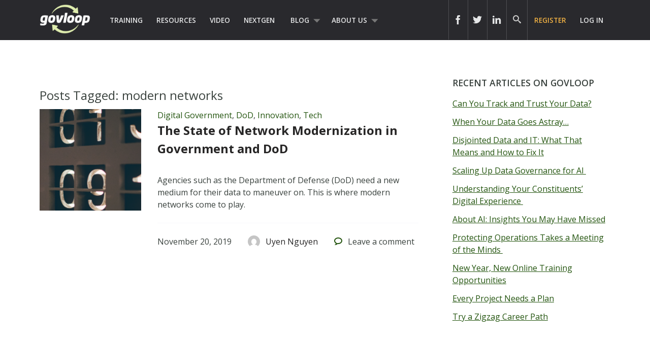

--- FILE ---
content_type: text/html; charset=UTF-8
request_url: https://www.govloop.com/tag/modern-networks/
body_size: 11493
content:
<!doctype html>

<!--[if lt IE 7]><html lang="en-US" class="no-js lt-ie9 lt-ie8 lt-ie7"><![endif]-->
<!--[if (IE 7)&!(IEMobile)]><html lang="en-US" class="no-js lt-ie9 lt-ie8"><![endif]-->
<!--[if (IE 8)&!(IEMobile)]><html lang="en-US" class="no-js lt-ie9"><![endif]-->
<!--[if gt IE 8]><!--> <html lang="en-US" class="no-js"><!--<![endif]-->

	<head>
		<meta charset="utf-8">

				<meta http-equiv="X-UA-Compatible" content="IE=edge,chrome=1">
		<meta name="google-site-verification" content="dEauPvbhz6r2ORT9bmC3gkgDH0ue7zFh2hzDWFZZqMM" />
		<title></title>

				<meta name="HandheldFriendly" content="True">
		<meta name="MobileOptimized" content="320">
		<meta name="viewport" content="width=device-width, initial-scale=1.0"/>

				<link rel="apple-touch-icon" href="https://www.govloop.com/wp-content/themes/govloop-theme/library/images/apple-icon-touch.png">
		<link rel="icon" href="https://www.govloop.com/wp-content/themes/govloop-theme/favicon.png">
		<!--[if IE]>
			<link rel="shortcut icon" href="https://www.govloop.com/wp-content/themes/govloop-theme/favicon.ico">
		<![endif]-->
				<meta name="msapplication-TileColor" content="#f01d4f">
		<meta name="msapplication-TileImage" content="https://www.govloop.com/wp-content/themes/govloop-theme/library/images/win8-tile-icon.png">

		<link rel="pingback" href="https://www.govloop.com/xmlrpc.php">

				<meta name='robots' content='index, follow, max-image-preview:large, max-snippet:-1, max-video-preview:-1' />

	<!-- This site is optimized with the Yoast SEO plugin v26.6 - https://yoast.com/wordpress/plugins/seo/ -->
	<link rel="canonical" href="https://www.govloop.com/tag/modern-networks/" />
	<meta property="og:locale" content="en_US" />
	<meta property="og:type" content="article" />
	<meta property="og:title" content="modern networks Archives - GovLoop" />
	<meta property="og:url" content="https://www.govloop.com/tag/modern-networks/" />
	<meta property="og:site_name" content="GovLoop" />
	<meta name="twitter:card" content="summary_large_image" />
	<script type="application/ld+json" class="yoast-schema-graph">{"@context":"https://schema.org","@graph":[{"@type":"CollectionPage","@id":"https://www.govloop.com/tag/modern-networks/","url":"https://www.govloop.com/tag/modern-networks/","name":"modern networks Archives - GovLoop","isPartOf":{"@id":"https://www.govloop.com/#website"},"primaryImageOfPage":{"@id":"https://www.govloop.com/tag/modern-networks/#primaryimage"},"image":{"@id":"https://www.govloop.com/tag/modern-networks/#primaryimage"},"thumbnailUrl":"https://www.govloop.com/wp-content/uploads/2019/10/numbers-on-screen.png","inLanguage":"en-US"},{"@type":"ImageObject","inLanguage":"en-US","@id":"https://www.govloop.com/tag/modern-networks/#primaryimage","url":"https://www.govloop.com/wp-content/uploads/2019/10/numbers-on-screen.png","contentUrl":"https://www.govloop.com/wp-content/uploads/2019/10/numbers-on-screen.png","width":800,"height":350},{"@type":"WebSite","@id":"https://www.govloop.com/#website","url":"https://www.govloop.com/","name":"GovLoop","description":"The Knowledge Network for Government","potentialAction":[{"@type":"SearchAction","target":{"@type":"EntryPoint","urlTemplate":"https://www.govloop.com/?s={search_term_string}"},"query-input":{"@type":"PropertyValueSpecification","valueRequired":true,"valueName":"search_term_string"}}],"inLanguage":"en-US"}]}</script>
	<!-- / Yoast SEO plugin. -->


<link rel='dns-prefetch' href='//www.govloop.com' />
<link rel="alternate" type="application/rss+xml" title="GovLoop &raquo; Feed" href="https://www.govloop.com/feed/" />
<link rel="alternate" type="application/rss+xml" title="GovLoop &raquo; Comments Feed" href="https://www.govloop.com/comments/feed/" />
<link rel="alternate" type="application/rss+xml" title="GovLoop &raquo; modern networks Tag Feed" href="https://www.govloop.com/tag/modern-networks/feed/" />
<style id='wp-img-auto-sizes-contain-inline-css' type='text/css'>
img:is([sizes=auto i],[sizes^="auto," i]){contain-intrinsic-size:3000px 1500px}
/*# sourceURL=wp-img-auto-sizes-contain-inline-css */
</style>
<style id='wp-emoji-styles-inline-css' type='text/css'>

	img.wp-smiley, img.emoji {
		display: inline !important;
		border: none !important;
		box-shadow: none !important;
		height: 1em !important;
		width: 1em !important;
		margin: 0 0.07em !important;
		vertical-align: -0.1em !important;
		background: none !important;
		padding: 0 !important;
	}
/*# sourceURL=wp-emoji-styles-inline-css */
</style>
<link rel='stylesheet' id='wp-block-library-css' href='//www.govloop.com/wp-includes/css/dist/block-library/style.min.css?ver=6.9' type='text/css' media='all' />
<style id='global-styles-inline-css' type='text/css'>
:root{--wp--preset--aspect-ratio--square: 1;--wp--preset--aspect-ratio--4-3: 4/3;--wp--preset--aspect-ratio--3-4: 3/4;--wp--preset--aspect-ratio--3-2: 3/2;--wp--preset--aspect-ratio--2-3: 2/3;--wp--preset--aspect-ratio--16-9: 16/9;--wp--preset--aspect-ratio--9-16: 9/16;--wp--preset--color--black: #000000;--wp--preset--color--cyan-bluish-gray: #abb8c3;--wp--preset--color--white: #ffffff;--wp--preset--color--pale-pink: #f78da7;--wp--preset--color--vivid-red: #cf2e2e;--wp--preset--color--luminous-vivid-orange: #ff6900;--wp--preset--color--luminous-vivid-amber: #fcb900;--wp--preset--color--light-green-cyan: #7bdcb5;--wp--preset--color--vivid-green-cyan: #00d084;--wp--preset--color--pale-cyan-blue: #8ed1fc;--wp--preset--color--vivid-cyan-blue: #0693e3;--wp--preset--color--vivid-purple: #9b51e0;--wp--preset--gradient--vivid-cyan-blue-to-vivid-purple: linear-gradient(135deg,rgb(6,147,227) 0%,rgb(155,81,224) 100%);--wp--preset--gradient--light-green-cyan-to-vivid-green-cyan: linear-gradient(135deg,rgb(122,220,180) 0%,rgb(0,208,130) 100%);--wp--preset--gradient--luminous-vivid-amber-to-luminous-vivid-orange: linear-gradient(135deg,rgb(252,185,0) 0%,rgb(255,105,0) 100%);--wp--preset--gradient--luminous-vivid-orange-to-vivid-red: linear-gradient(135deg,rgb(255,105,0) 0%,rgb(207,46,46) 100%);--wp--preset--gradient--very-light-gray-to-cyan-bluish-gray: linear-gradient(135deg,rgb(238,238,238) 0%,rgb(169,184,195) 100%);--wp--preset--gradient--cool-to-warm-spectrum: linear-gradient(135deg,rgb(74,234,220) 0%,rgb(151,120,209) 20%,rgb(207,42,186) 40%,rgb(238,44,130) 60%,rgb(251,105,98) 80%,rgb(254,248,76) 100%);--wp--preset--gradient--blush-light-purple: linear-gradient(135deg,rgb(255,206,236) 0%,rgb(152,150,240) 100%);--wp--preset--gradient--blush-bordeaux: linear-gradient(135deg,rgb(254,205,165) 0%,rgb(254,45,45) 50%,rgb(107,0,62) 100%);--wp--preset--gradient--luminous-dusk: linear-gradient(135deg,rgb(255,203,112) 0%,rgb(199,81,192) 50%,rgb(65,88,208) 100%);--wp--preset--gradient--pale-ocean: linear-gradient(135deg,rgb(255,245,203) 0%,rgb(182,227,212) 50%,rgb(51,167,181) 100%);--wp--preset--gradient--electric-grass: linear-gradient(135deg,rgb(202,248,128) 0%,rgb(113,206,126) 100%);--wp--preset--gradient--midnight: linear-gradient(135deg,rgb(2,3,129) 0%,rgb(40,116,252) 100%);--wp--preset--font-size--small: 13px;--wp--preset--font-size--medium: 20px;--wp--preset--font-size--large: 36px;--wp--preset--font-size--x-large: 42px;--wp--preset--spacing--20: 0.44rem;--wp--preset--spacing--30: 0.67rem;--wp--preset--spacing--40: 1rem;--wp--preset--spacing--50: 1.5rem;--wp--preset--spacing--60: 2.25rem;--wp--preset--spacing--70: 3.38rem;--wp--preset--spacing--80: 5.06rem;--wp--preset--shadow--natural: 6px 6px 9px rgba(0, 0, 0, 0.2);--wp--preset--shadow--deep: 12px 12px 50px rgba(0, 0, 0, 0.4);--wp--preset--shadow--sharp: 6px 6px 0px rgba(0, 0, 0, 0.2);--wp--preset--shadow--outlined: 6px 6px 0px -3px rgb(255, 255, 255), 6px 6px rgb(0, 0, 0);--wp--preset--shadow--crisp: 6px 6px 0px rgb(0, 0, 0);}:where(.is-layout-flex){gap: 0.5em;}:where(.is-layout-grid){gap: 0.5em;}body .is-layout-flex{display: flex;}.is-layout-flex{flex-wrap: wrap;align-items: center;}.is-layout-flex > :is(*, div){margin: 0;}body .is-layout-grid{display: grid;}.is-layout-grid > :is(*, div){margin: 0;}:where(.wp-block-columns.is-layout-flex){gap: 2em;}:where(.wp-block-columns.is-layout-grid){gap: 2em;}:where(.wp-block-post-template.is-layout-flex){gap: 1.25em;}:where(.wp-block-post-template.is-layout-grid){gap: 1.25em;}.has-black-color{color: var(--wp--preset--color--black) !important;}.has-cyan-bluish-gray-color{color: var(--wp--preset--color--cyan-bluish-gray) !important;}.has-white-color{color: var(--wp--preset--color--white) !important;}.has-pale-pink-color{color: var(--wp--preset--color--pale-pink) !important;}.has-vivid-red-color{color: var(--wp--preset--color--vivid-red) !important;}.has-luminous-vivid-orange-color{color: var(--wp--preset--color--luminous-vivid-orange) !important;}.has-luminous-vivid-amber-color{color: var(--wp--preset--color--luminous-vivid-amber) !important;}.has-light-green-cyan-color{color: var(--wp--preset--color--light-green-cyan) !important;}.has-vivid-green-cyan-color{color: var(--wp--preset--color--vivid-green-cyan) !important;}.has-pale-cyan-blue-color{color: var(--wp--preset--color--pale-cyan-blue) !important;}.has-vivid-cyan-blue-color{color: var(--wp--preset--color--vivid-cyan-blue) !important;}.has-vivid-purple-color{color: var(--wp--preset--color--vivid-purple) !important;}.has-black-background-color{background-color: var(--wp--preset--color--black) !important;}.has-cyan-bluish-gray-background-color{background-color: var(--wp--preset--color--cyan-bluish-gray) !important;}.has-white-background-color{background-color: var(--wp--preset--color--white) !important;}.has-pale-pink-background-color{background-color: var(--wp--preset--color--pale-pink) !important;}.has-vivid-red-background-color{background-color: var(--wp--preset--color--vivid-red) !important;}.has-luminous-vivid-orange-background-color{background-color: var(--wp--preset--color--luminous-vivid-orange) !important;}.has-luminous-vivid-amber-background-color{background-color: var(--wp--preset--color--luminous-vivid-amber) !important;}.has-light-green-cyan-background-color{background-color: var(--wp--preset--color--light-green-cyan) !important;}.has-vivid-green-cyan-background-color{background-color: var(--wp--preset--color--vivid-green-cyan) !important;}.has-pale-cyan-blue-background-color{background-color: var(--wp--preset--color--pale-cyan-blue) !important;}.has-vivid-cyan-blue-background-color{background-color: var(--wp--preset--color--vivid-cyan-blue) !important;}.has-vivid-purple-background-color{background-color: var(--wp--preset--color--vivid-purple) !important;}.has-black-border-color{border-color: var(--wp--preset--color--black) !important;}.has-cyan-bluish-gray-border-color{border-color: var(--wp--preset--color--cyan-bluish-gray) !important;}.has-white-border-color{border-color: var(--wp--preset--color--white) !important;}.has-pale-pink-border-color{border-color: var(--wp--preset--color--pale-pink) !important;}.has-vivid-red-border-color{border-color: var(--wp--preset--color--vivid-red) !important;}.has-luminous-vivid-orange-border-color{border-color: var(--wp--preset--color--luminous-vivid-orange) !important;}.has-luminous-vivid-amber-border-color{border-color: var(--wp--preset--color--luminous-vivid-amber) !important;}.has-light-green-cyan-border-color{border-color: var(--wp--preset--color--light-green-cyan) !important;}.has-vivid-green-cyan-border-color{border-color: var(--wp--preset--color--vivid-green-cyan) !important;}.has-pale-cyan-blue-border-color{border-color: var(--wp--preset--color--pale-cyan-blue) !important;}.has-vivid-cyan-blue-border-color{border-color: var(--wp--preset--color--vivid-cyan-blue) !important;}.has-vivid-purple-border-color{border-color: var(--wp--preset--color--vivid-purple) !important;}.has-vivid-cyan-blue-to-vivid-purple-gradient-background{background: var(--wp--preset--gradient--vivid-cyan-blue-to-vivid-purple) !important;}.has-light-green-cyan-to-vivid-green-cyan-gradient-background{background: var(--wp--preset--gradient--light-green-cyan-to-vivid-green-cyan) !important;}.has-luminous-vivid-amber-to-luminous-vivid-orange-gradient-background{background: var(--wp--preset--gradient--luminous-vivid-amber-to-luminous-vivid-orange) !important;}.has-luminous-vivid-orange-to-vivid-red-gradient-background{background: var(--wp--preset--gradient--luminous-vivid-orange-to-vivid-red) !important;}.has-very-light-gray-to-cyan-bluish-gray-gradient-background{background: var(--wp--preset--gradient--very-light-gray-to-cyan-bluish-gray) !important;}.has-cool-to-warm-spectrum-gradient-background{background: var(--wp--preset--gradient--cool-to-warm-spectrum) !important;}.has-blush-light-purple-gradient-background{background: var(--wp--preset--gradient--blush-light-purple) !important;}.has-blush-bordeaux-gradient-background{background: var(--wp--preset--gradient--blush-bordeaux) !important;}.has-luminous-dusk-gradient-background{background: var(--wp--preset--gradient--luminous-dusk) !important;}.has-pale-ocean-gradient-background{background: var(--wp--preset--gradient--pale-ocean) !important;}.has-electric-grass-gradient-background{background: var(--wp--preset--gradient--electric-grass) !important;}.has-midnight-gradient-background{background: var(--wp--preset--gradient--midnight) !important;}.has-small-font-size{font-size: var(--wp--preset--font-size--small) !important;}.has-medium-font-size{font-size: var(--wp--preset--font-size--medium) !important;}.has-large-font-size{font-size: var(--wp--preset--font-size--large) !important;}.has-x-large-font-size{font-size: var(--wp--preset--font-size--x-large) !important;}
/*# sourceURL=global-styles-inline-css */
</style>

<style id='classic-theme-styles-inline-css' type='text/css'>
/*! This file is auto-generated */
.wp-block-button__link{color:#fff;background-color:#32373c;border-radius:9999px;box-shadow:none;text-decoration:none;padding:calc(.667em + 2px) calc(1.333em + 2px);font-size:1.125em}.wp-block-file__button{background:#32373c;color:#fff;text-decoration:none}
/*# sourceURL=/wp-includes/css/classic-themes.min.css */
</style>
<link rel='stylesheet' id='form-builder-frontend-css' href='//www.govloop.com/wp-content/plugins/govloop-academy-form-builder/assets/css/form_builder_frontend.min.css?ver=0.3' type='text/css' media='all' />
<link rel='stylesheet' id='my-plugin-css' href='//www.govloop.com/wp-content/plugins/glp-subscription-creation/css/styles.css?ver=6.9' type='text/css' media='all' />
<link rel='stylesheet' id='bones-stylesheet-css' href='//www.govloop.com/wp-content/themes/govloop-theme/dist/css/style.css?ver=0.1.18' type='text/css' media='all' />
<link crossorigin="anonymous" rel='stylesheet' id='googleFonts-css' href='//fonts.googleapis.com/css?family=Open+Sans%3A300italic%2C400italic%2C600italic%2C700italic%2C400%2C700%2C600%2C300&#038;ver=6.9' type='text/css' media='all' />
<script type="text/javascript" src="//www.govloop.com/wp-includes/js/jquery/jquery.min.js?ver=3.7.1" id="jquery-core-js"></script>
<script type="text/javascript" src="//www.govloop.com/wp-includes/js/jquery/jquery-migrate.min.js?ver=3.4.1" id="jquery-migrate-js"></script>
<script type="text/javascript" src="//www.govloop.com/wp-content/mu-plugins/glp-shared/assets/js/vendor/parsley.min.js?ver=1.1.5" id="parsley-js"></script>
<script type="text/javascript" src="//www.govloop.com/wp-content/themes/govloop-theme/assets/js/libs/modernizr.custom.min.js?ver=2.5.3" id="bones-modernizr-js"></script>
<link rel="https://api.w.org/" href="https://www.govloop.com/wp-json/" /><link rel="alternate" title="JSON" type="application/json" href="https://www.govloop.com/wp-json/wp/v2/tags/22307" />		<!-- Google tag (gtag.js) -->
			<script async src="https://www.googletagmanager.com/gtag/js?id=G-ZBJWKP4BTX"></script>
			<script> window.dataLayer = window.dataLayer || []; function gtag(){dataLayer.push(arguments);} gtag('js', new Date()); gtag('config', 'G-ZBJWKP4BTX'); </script>
		<!-- Start of HubSpot Embed Code -->
	<script type="text/javascript" id="hs-script-loader" async defer src="//js.hs-scripts.com/50352488.js"></script>
	<!-- End of HubSpot Embed Code -->
			<script>
			(function (w,d,t) {
				_ml = w._ml || {};
				_ml.eid = '87270';
				var s, cd, tag; s = d.getElementsByTagName(t)[0]; cd = new Date();
				tag = d.createElement(t); tag.async = 1;
				tag.src = 'https://protect-us.mimecast.com/s/U_ALCNk8Jyi1x40vumeq5h?domain=ml314.com' + cd.getDate() + cd.getMonth();
				s.parentNode.insertBefore(tag, s);
			})(window,document,'script');
		</script>
		<!-- There is no amphtml version available for this URL. --><link rel="icon" href="https://www.govloop.com/wp-content/uploads/2025/01/cropped-GL-favicon-green-zoom-32x32.png" sizes="32x32" />
<link rel="icon" href="https://www.govloop.com/wp-content/uploads/2025/01/cropped-GL-favicon-green-zoom-192x192.png" sizes="192x192" />
<link rel="apple-touch-icon" href="https://www.govloop.com/wp-content/uploads/2025/01/cropped-GL-favicon-green-zoom-180x180.png" />
<meta name="msapplication-TileImage" content="https://www.govloop.com/wp-content/uploads/2025/01/cropped-GL-favicon-green-zoom-270x270.png" />
		
		<!--[if lt IE 9]>
		  <script src="https://www.govloop.com/wp-content/themes/govloop-theme/library/js/libs/html5shiv.min.js"></script>
		  <script src="https://www.govloop.com/wp-content/themes/govloop-theme/library/js/libs/respond.min.js"></script>
		<![endif]-->
		<!-- Marketo tracking code -->
		<script type="text/javascript">
		(function() {
		  var didInit = false;
		  function initMunchkin() {
			if(didInit === false) {
			  didInit = true;
			  Munchkin.init('231-DWB-776', {"wsInfo":"jVRT"});
			}
		  }
		  var s = document.createElement('script');
		  s.type = 'text/javascript';
		  s.async = true;
		  s.src = '//munchkin.marketo.net/munchkin.js';
		  s.onreadystatechange = function() {
			if (this.readyState == 'complete' || this.readyState == 'loaded') {
			  initMunchkin();
			}
		  };
		  s.onload = initMunchkin;
		  document.getElementsByTagName('head')[0].appendChild(s);
		})();
		</script>
<!--HOTJAR TRACKING CODE -->
<script>
	(function(h,o,t,j,a,r){
		h.hj=h.hj||function(){(h.hj.q=h.hj.q||[]).push(arguments)};
		h._hjSettings={hjid:1185115,hjsv:6};
		a=o.getElementsByTagName('head')[0];
		r=o.createElement('script');r.async=1;
		r.src=t+h._hjSettings.hjid+j+h._hjSettings.hjsv;
		a.appendChild(r);
	})(window,document,'https://static.hotjar.com/c/hotjar-','.js?sv=');
</script>
		<!-- FACEBOOK TRACKING CODE -->
		<script type="text/javascript">(function() {
		  var _fbq = window._fbq || (window._fbq = []);
		  if (!_fbq.loaded) {
			var fbds = document.createElement('script');
			fbds.async = true;
			fbds.src = '//connect.facebook.net/en_US/fbds.js';
			var s = document.getElementsByTagName('script')[0];
			s.parentNode.insertBefore(fbds, s);
			_fbq.loaded = true;
		  }
		  _fbq.push(['addPixelId', '732801913406742']);
		})();
		window._fbq = window._fbq || [];
		window._fbq.push(['track', 'PixelInitialized', {}]);
		</script>
		<noscript><img height="1" width="1" alt="" style="display:none" src="https://www.facebook.com/tr?id=732801913406742&amp;ev=PixelInitialized" /></noscript>

		<div id="fb-root"></div>
		<script>(function(d, s, id) {
		  var js, fjs = d.getElementsByTagName(s)[0];
		  if (d.getElementById(id)) return;
		  js = d.createElement(s); js.id = id;
		  js.src = "//connect.facebook.net/en_US/sdk.js#xfbml=1&version=v2.5&appId=713497132120233";
		  fjs.parentNode.insertBefore(js, fjs);
		}(document, 'script', 'facebook-jssdk'));</script>

		<script>window.twttr = (function(d, s, id) {
		  var js, fjs = d.getElementsByTagName(s)[0],
			t = window.twttr || {};
		  if (d.getElementById(id)) return t;
		  js = d.createElement(s);
		  js.id = id;
		  js.src = "https://platform.twitter.com/widgets.js";
		  fjs.parentNode.insertBefore(js, fjs);

		  t._e = [];
		  t.ready = function(f) {
			t._e.push(f);
		  };

		  return t;
		}(document, "script", "twitter-wjs"));</script>
	</head>

	<body class="archive tag tag-modern-networks tag-22307 wp-theme-govloop-theme">

		<div id="container">

			
			<header class="header" role="banner">

				<div id="inner-header" class="wrap cf">

											
					<p id="logo">
						<a href="https://www.govloop.com" rel="nofollow">				
						<img src="https://www.govloop.com/wp-content/themes/govloop-theme/library/images/govlooplogo.png" width="100" height ="59" alt ="govloop logo link to homepage">
						</a>
					</p>

										

					<nav role="navigation">
						<ul id="menu-main-menu" class="nav top-left-nav cf"><li id="menu-item-225456" class="menu-item menu-item-type-custom menu-item-object-custom menu-item-225456"><a href="https://www.govloop.com/training/">Training</a></li>
<li id="menu-item-225469" class="menu-item menu-item-type-custom menu-item-object-custom menu-item-225469"><a href="https://www.govloop.com/resources/">Resources</a></li>
<li id="menu-item-242360" class="menu-item menu-item-type-custom menu-item-object-custom menu-item-242360"><a href="http://academy.govloop.com">Video</a></li>
<li id="menu-item-302848" class="menu-item menu-item-type-custom menu-item-object-custom menu-item-302848"><a href="http://www.nextgengovt.com">NextGen</a></li>
<li id="menu-item-225513" class="menu-item menu-item-type-custom menu-item-object-custom menu-item-has-children menu-item-225513"><a href="https://www.govloop.com/blog/">Blog</a>
<ul class="sub-menu">
	<li id="menu-item-302850" class="menu-item menu-item-type-custom menu-item-object-custom menu-item-302850"><a href="http://www.govloop.com/community/blog">Community Posts</a></li>
	<li id="menu-item-225533" class="menu-item menu-item-type-taxonomy menu-item-object-category menu-item-has-children menu-item-225533"><a href="https://www.govloop.com/category/career/">Career</a>
	<ul class="sub-menu">
		<li id="menu-item-225534" class="menu-item menu-item-type-taxonomy menu-item-object-category menu-item-225534"><a href="https://www.govloop.com/category/human-resources/">Human Resources</a></li>
		<li id="menu-item-235385" class="menu-item menu-item-type-taxonomy menu-item-object-category menu-item-235385"><a href="https://www.govloop.com/category/leadership/">Leadership</a></li>
		<li id="menu-item-268023" class="menu-item menu-item-type-taxonomy menu-item-object-category menu-item-268023"><a href="https://www.govloop.com/category/policy/">Policy</a></li>
		<li id="menu-item-287186" class="menu-item menu-item-type-taxonomy menu-item-object-category menu-item-287186"><a href="https://www.govloop.com/category/professional-development/">Professional Development</a></li>
		<li id="menu-item-235388" class="menu-item menu-item-type-taxonomy menu-item-object-category menu-item-235388"><a href="https://www.govloop.com/category/project-management/">Project Management</a></li>
	</ul>
</li>
	<li id="menu-item-225532" class="menu-item menu-item-type-taxonomy menu-item-object-category menu-item-has-children menu-item-225532"><a href="https://www.govloop.com/category/communications/">Communications</a>
	<ul class="sub-menu">
		<li id="menu-item-235382" class="menu-item menu-item-type-taxonomy menu-item-object-category menu-item-235382"><a href="https://www.govloop.com/category/citizen-engagement/">Citizen Engagement</a></li>
		<li id="menu-item-235391" class="menu-item menu-item-type-taxonomy menu-item-object-category menu-item-235391"><a href="https://www.govloop.com/category/digital-government/">Digital Government</a></li>
		<li id="menu-item-235387" class="menu-item menu-item-type-taxonomy menu-item-object-category menu-item-235387"><a href="https://www.govloop.com/category/social-media/">Social Media</a></li>
	</ul>
</li>
	<li id="menu-item-225531" class="menu-item menu-item-type-taxonomy menu-item-object-category menu-item-has-children menu-item-225531"><a href="https://www.govloop.com/category/tech/">Tech</a>
	<ul class="sub-menu">
		<li id="menu-item-235380" class="menu-item menu-item-type-taxonomy menu-item-object-category menu-item-235380"><a href="https://www.govloop.com/category/acquisition/">Acquisition</a></li>
		<li id="menu-item-235381" class="menu-item menu-item-type-taxonomy menu-item-object-category menu-item-235381"><a href="https://www.govloop.com/category/analytics/">Analytics</a></li>
		<li id="menu-item-287182" class="menu-item menu-item-type-taxonomy menu-item-object-category menu-item-287182"><a href="https://www.govloop.com/category/artificial-intelligence/">Artificial Intelligence</a></li>
		<li id="menu-item-235389" class="menu-item menu-item-type-taxonomy menu-item-object-category menu-item-235389"><a href="https://www.govloop.com/category/big-data/">Big Data</a></li>
		<li id="menu-item-303387" class="menu-item menu-item-type-custom menu-item-object-custom menu-item-303387"><a href="http://www.govloop.com/tag/cio-conversations">CIO Conversations</a></li>
		<li id="menu-item-247914" class="menu-item menu-item-type-taxonomy menu-item-object-category menu-item-247914"><a href="https://www.govloop.com/category/cloud-2/">Cloud</a></li>
		<li id="menu-item-235383" class="menu-item menu-item-type-taxonomy menu-item-object-category menu-item-235383"><a href="https://www.govloop.com/category/cybersecurity/">Cybersecurity</a></li>
		<li id="menu-item-309841" class="menu-item menu-item-type-taxonomy menu-item-object-category menu-item-309841"><a href="https://www.govloop.com/category/emerging-tech/">Emerging Tech</a></li>
		<li id="menu-item-235384" class="menu-item menu-item-type-taxonomy menu-item-object-category menu-item-235384"><a href="https://www.govloop.com/category/gis/">GIS</a></li>
		<li id="menu-item-287183" class="menu-item menu-item-type-taxonomy menu-item-object-category menu-item-287183"><a href="https://www.govloop.com/category/modernization/">IT Modernization</a></li>
		<li id="menu-item-235386" class="menu-item menu-item-type-taxonomy menu-item-object-category menu-item-235386"><a href="https://www.govloop.com/category/mobile/">Mobile</a></li>
		<li id="menu-item-235392" class="menu-item menu-item-type-taxonomy menu-item-object-category menu-item-235392"><a href="https://www.govloop.com/category/open-data-3/">Open Data</a></li>
	</ul>
</li>
	<li id="menu-item-268587" class="menu-item menu-item-type-taxonomy menu-item-object-category menu-item-268587"><a href="https://www.govloop.com/category/state-and-local/">State and Local</a></li>
</ul>
</li>
<li id="menu-item-302853" class="menu-item menu-item-type-custom menu-item-object-custom menu-item-has-children menu-item-302853"><a href="http://www.govloop.com/about-us">About Us</a>
<ul class="sub-menu">
	<li id="menu-item-414931" class="menu-item menu-item-type-post_type menu-item-object-page menu-item-414931"><a href="https://www.govloop.com/partner-with-govloop/">Partner With GovLoop</a></li>
</ul>
</li>
</ul>					</nav>

					<nav role="navigation">

						<ul id="menu-loginsignup" class="nav top-right-nav cf"><li id="menu-item-225799" class="menu-cta hide-at-login menu-item menu-item-type-custom menu-item-object-custom menu-item-225799"><a href="https://www.govloop.com/register/">Register</a></li>
<li id="menu-item-225843" class="bp-menu bp-login-nav menu-item menu-item-type-custom menu-item-object-custom menu-item-225843"><a href="https://www.govloop.com/wp-login.php">Log In</a></li>
</ul>
					</nav>

					
										<form role="search" method="get" id="desktopsearchform" class="searchform clearfix" action="https://www.govloop.com">
						<p id="header-search-input-wrap">
							<input type="text" aria-label="Search govloop.com" value="" name="s" placeholder="Search GovLoop.com" style="color: #ccc!important;"/>
						</p>
						<a href="#" class="icon-search desktop-header-search" alt="search icon" aria-label="govloop search field icon"></a>
					</form>
					<div class="head-social-links">
						<div class="header-right">
							<div class="header-right-social">
								<div class="header-item social-link">
									<a href="https://www.facebook.com/govloop" title="Facebook" target="_blank" aria-label="icon link to govloop facebook"><div class="icon icon-facebook2"></div></a>
								</div>
								<div class="header-item social-link">
									<a href="https://twitter.com/GovLoop" title="Twitter" target="_blank" aria-label="icon link to govloop twitter"><div class="icon icon-twitter2" ></div></a>
								</div>
								<div class="header-item social-link">
									<a href="https://www.linkedin.com/company/govloop" title="Linkedin" target="_blank"aria-label="icon link to govloop linkedin"><div class="icon icon-linkdin2"></div></a>
								</div>
							</div>
						</div>
					</div>
				</div>
			</header>
		
			<div id="content">
<!-- archive -->
				<div id="inner-content" class="wrap cf">

						<div id="main" class="m-all t-2of3 d-5of7 cf" role="main">

															<h1 class="archive-title h2">
									<span>Posts Tagged:</span> modern networks								</h1>

								
							
								<article id="post-320036" class="cf post-320036 post type-post status-publish format-standard has-post-thumbnail hentry category-digital-government category-dod category-innovation category-tech tag-cisco tag-cloud tag-dod tag-iaas tag-modern-networks tag-modernization tag-paas tag-saas" role="article">

									<div class="article-thumb d-1of4 t-1of4">
										<a href="https://www.govloop.com/the-state-of-network-modernization-in-government-and-dod/"><img width="162" height="162" src="https://www.govloop.com/wp-content/uploads/2019/10/numbers-on-screen-162x162.png" class="img-grow wp-post-image" alt="" decoding="async" srcset="https://www.govloop.com/wp-content/uploads/2019/10/numbers-on-screen-162x162.png 162w, https://www.govloop.com/wp-content/uploads/2019/10/numbers-on-screen-80x80.png 80w, https://www.govloop.com/wp-content/uploads/2019/10/numbers-on-screen-70x70.png 70w, https://www.govloop.com/wp-content/uploads/2019/10/numbers-on-screen-125x125.png 125w" sizes="(max-width: 162px) 100vw, 162px" /></a>
									</div>

									<div class="article-content-wrap d-3of4 t-3of4 last-col">
										<header class="article-header">

											<p class="footer-category"><a href="https://www.govloop.com/category/digital-government/" rel="category tag">Digital Government</a>, <a href="https://www.govloop.com/category/dod/" rel="category tag">DoD</a>, <a href="https://www.govloop.com/category/innovation/" rel="category tag">Innovation</a>, <a href="https://www.govloop.com/category/tech/" rel="category tag">Tech</a></p>											<h1 class="h2 entry-title"><a href="https://www.govloop.com/the-state-of-network-modernization-in-government-and-dod/" rel="bookmark" title="The State of Network Modernization in Government and DoD">The State of Network Modernization in Government and DoD</a></h1>

										</header>

										<section class="entry-content cf">
											<p>Agencies such as the Department of Defense (DoD) need a new medium for their data to maneuver on. This is where modern networks come to play.</p>
										</section>

										<footer class="article-footer cf">
											<div class="footer-published-date">
												<time class="updated" datetime="2019-11-20" pubdate>November 20, 2019</time>											</div>
											<div class="footer-author">
												<a href="https://www.govloop.com/author/uyen-2/"><div class="user-avatar-wrap"><img alt='' src='https://secure.gravatar.com/avatar/78f8931ebbf4c1ccd523514f1cc2e7d4d32ce45b59a3848d055b69460352e5a0?s=96&#038;d=mm&#038;r=g' srcset='https://secure.gravatar.com/avatar/78f8931ebbf4c1ccd523514f1cc2e7d4d32ce45b59a3848d055b69460352e5a0?s=192&#038;d=mm&#038;r=g 2x' class='avatar avatar-96 photo' height='96' width='96' decoding='async'/></div> <span><span class="vcard author"><span class="fn">Uyen Nguyen</span></span></span> </a>
											</div>

											<div class="footer-comment-count">
												<span class="icon-bubble"></span> <span>Leave</span> a comment											</div>

											<p class="footer-tags tags"><span class="tags-title">Tags:</span> <a href="https://www.govloop.com/tag/cisco/" rel="tag">Cisco</a>, <a href="https://www.govloop.com/tag/cloud/" rel="tag">cloud</a>, <a href="https://www.govloop.com/tag/dod/" rel="tag">DOD</a>, <a href="https://www.govloop.com/tag/iaas/" rel="tag">IaaS</a>, <a href="https://www.govloop.com/tag/modern-networks/" rel="tag">modern networks</a>, <a href="https://www.govloop.com/tag/modernization/" rel="tag">modernization</a>, <a href="https://www.govloop.com/tag/paas/" rel="tag">PaaS</a>, <a href="https://www.govloop.com/tag/saas/" rel="tag">SAAS</a></p>
										</footer>
									</div>

								</article>

							
								
							
						</div>

											<div id="sidebar-post" class="sidebar m-all t-1of3 d-2of7 last-col cf" role="complementary">
							
		<div id="recent-posts-2" class="widget widget_recent_entries">
		<h4 class="widgettitle">Recent Articles on GovLoop</h4>
		<ul>
											<li>
					<a href="https://www.govloop.com/can-you-track-and-trust-your-data/">Can You Track and Trust Your Data?</a>
									</li>
											<li>
					<a href="https://www.govloop.com/when-your-data-goes-astray/">When Your Data Goes Astray&#8230;</a>
									</li>
											<li>
					<a href="https://www.govloop.com/disjointed-data-and-it-what-that-means-and-how-to-fix-it/">Disjointed Data and IT: What That Means and How to Fix It</a>
									</li>
											<li>
					<a href="https://www.govloop.com/scaling-up-data-governance-for-ai/">Scaling Up Data Governance for AI </a>
									</li>
											<li>
					<a href="https://www.govloop.com/understanding-your-constituents-digital-experience/">Understanding Your Constituents&#8217; Digital Experience </a>
									</li>
											<li>
					<a href="https://www.govloop.com/about-ai-insights-you-may-have-missed/">About AI: Insights You May Have Missed</a>
									</li>
											<li>
					<a href="https://www.govloop.com/protecting-operations-takes-a-meeting-of-the-minds/">Protecting Operations Takes a Meeting of the Minds </a>
									</li>
											<li>
					<a href="https://www.govloop.com/new-year-new-online-training-opportunities/">New Year, New Online Training Opportunities</a>
									</li>
											<li>
					<a href="https://www.govloop.com/every-project-needs-a-plan-2/">Every Project Needs a Plan</a>
									</li>
											<li>
					<a href="https://www.govloop.com/try-a-zigzag-career-path-2/">Try a Zigzag Career Path</a>
									</li>
					</ul>

		</div>						</div>
						
				</div>

			</div>


			<footer class="footer" role="contentinfo">

				<div id="inner-footer" class="wrap cf">

					<div class="d-1of2 t-1of2 m-all">
						<div class="foot-logo d-1of4 t-1of4 m-1of4">
							<!--[if gte IE 9]><!-->
							<a href="https://www.govloop.com" rel="nofollow">				
							<img alt="govloop grey logo link to homepage" src="https://www.govloop.com/wp-content/themes/govloop-theme/library/images/govlooplogo.png">
							</a>	
							<!--<![endif]-->
							<!--[if lte IE 8]>
							<a href="https://www.govloop.com" rel="nofollow">				
							<img alt="govloop grey logo link to homepage" src="https://www.govloop.com/wp-content/themes/govloop-theme/library/images/govlooplogo.png">
							</a>
							<![endif]-->
						</div>
										<div class="foot-info d-3of4 t-3of4 m-3of4">
								<div id="block-2" class="m-all widget_block">
<div >
		</div>
</div>							</div>
											</div>

					<div class="d-1of2 t-1of2 m-all last-col">
											</div>

				</div>

				<div class="subfoot copyright-wrap cf">

					<div class="wrap">

						<p class="source-org copyright">&copy; 2026 GovLoop</p>

						<div class="sub-foot-nav last-col">
							<nav role="navigation">
					<ul id="menu-bottom-sub-footer" class="nav subfoot-nav cf"><li id="menu-item-230588" class="menu-item menu-item-type-custom menu-item-object-custom menu-item-230588"><a href="https://www.govloop.com/help">Help</a></li>
<li id="menu-item-269908" class="menu-item menu-item-type-custom menu-item-object-custom menu-item-269908"><a href="https://www.govloop.com/privacy-policy/">Privacy Policy</a></li>
<li id="menu-item-263724" class="menu-item menu-item-type-custom menu-item-object-custom menu-item-263724"><a href="https://govloop.com/terms-of-service">Terms of Service</a></li>
<li id="menu-item-249271" class="menu-item menu-item-type-post_type menu-item-object-page menu-item-249271"><a href="https://www.govloop.com/sitemap/">Sitemap</a></li>
<li id="menu-item-325487" class="menu-item menu-item-type-custom menu-item-object-custom menu-item-325487"><a href="https://info.govloop.com/ccpa-govloop-request">Do Not Sell My Personal Information</a></li>
</ul>							</nav>
						</div>

					</div>
<div id="teconsent"></div>
<div id="consent_blackbar"></div>
	<script async="async" src="//consent.trustarc.com/notice?domain=govloop.com&c=teconsent&js=nj&noticeType=bb&text=true&gtm=1" crossorigin></script>
			</footer>

						<div class="popup" data-popup="popup-1">
				<div class="popup-inner">
					<!--<h2></h2>-->
					<div class="share-popup">
							<div id="article-social-bar-share" class="clearfix">
		<span class="share-count"><strong></strong><!--SHARES--></span>
		<a onclick="javascript:popupCenter(this.href, 'Tweet', '540', '400');return false;" href="https://twitter.com/share?url=https%3A%2F%2Fwww.govloop.com%2Fthe-state-of-network-modernization-in-government-and-dod%2F&#038;text=The+State+of+Network+Modernization+in+Government+and+DoD&#038;via=govloop" class="icon-twitter2" target="_blank" title="Twitter" aria-label="icon link to govloop twitter"> </a>
		<a onclick="javascript:popupCenter(this.href, 'Facebook Share', '540', '400');return false;" href="https://www.facebook.com/sharer/sharer.php?u=https%3A%2F%2Fwww.govloop.com%2Fthe-state-of-network-modernization-in-government-and-dod%2F&#038;appId=713497132120233" class="icon-facebook2" target="_blank" title="Facebook" aria-label="icon link to govloop facebook"> </a>
		<a onclick="javascript:popupCenter(this.href, 'Share on LinkedIn', '520', '570');return false;" href="http://www.linkedin.com/shareArticle?mini=true&#038;url=https%3A%2F%2Fwww.govloop.com%2Fthe-state-of-network-modernization-in-government-and-dod%2F&#038;title=The+State+of+Network+Modernization+in+Government+and+DoD&#038;source=https%3A%2F%2Fwww.govloop.com" class="icon-linkdin2" target="_blank" title="Linkedin" aria-label="icon link to govloop linkedin"> </a>
		<a href="/cdn-cgi/l/email-protection#[base64]" class="icon-email" title="Email" aria-label="icon link to email share"> </a>
		<a href="javascript:window.print()" class="icon-printer" title="Print" aria-label="icon link to print page"> </a>
	</div>
						  </div>
					<a class="popup-close" data-popup-close="popup-1" href="#">x</a>
				</div>
			</div>
		</div>

				<script data-cfasync="false" src="/cdn-cgi/scripts/5c5dd728/cloudflare-static/email-decode.min.js"></script><script type="speculationrules">
{"prefetch":[{"source":"document","where":{"and":[{"href_matches":"/*"},{"not":{"href_matches":["/wp-*.php","/wp-admin/*","/wp-content/uploads/*","/wp-content/*","/wp-content/plugins/*","/wp-content/themes/govloop-theme/*","/*\\?(.+)"]}},{"not":{"selector_matches":"a[rel~=\"nofollow\"]"}},{"not":{"selector_matches":".no-prefetch, .no-prefetch a"}}]},"eagerness":"conservative"}]}
</script>
<script type="text/javascript" src="//www.govloop.com/wp-includes/js/jquery/ui/core.min.js?ver=1.13.3" id="jquery-ui-core-js"></script>
<script type="text/javascript" src="//www.govloop.com/wp-includes/js/jquery/ui/menu.min.js?ver=1.13.3" id="jquery-ui-menu-js"></script>
<script type="text/javascript" src="//www.govloop.com/wp-includes/js/dist/dom-ready.min.js?ver=f77871ff7694fffea381" id="wp-dom-ready-js"></script>
<script type="text/javascript" src="//www.govloop.com/wp-includes/js/dist/hooks.min.js?ver=dd5603f07f9220ed27f1" id="wp-hooks-js"></script>
<script type="text/javascript" src="//www.govloop.com/wp-includes/js/dist/i18n.min.js?ver=c26c3dc7bed366793375" id="wp-i18n-js"></script>
<script type="text/javascript" id="wp-i18n-js-after">
/* <![CDATA[ */
wp.i18n.setLocaleData( { 'text direction\u0004ltr': [ 'ltr' ] } );
//# sourceURL=wp-i18n-js-after
/* ]]> */
</script>
<script type="text/javascript" src="//www.govloop.com/wp-includes/js/dist/a11y.min.js?ver=cb460b4676c94bd228ed" id="wp-a11y-js"></script>
<script type="text/javascript" src="//www.govloop.com/wp-includes/js/jquery/ui/autocomplete.min.js?ver=1.13.3" id="jquery-ui-autocomplete-js"></script>
<script type="text/javascript" src="//www.govloop.com/wp-content/mu-plugins/glp-shared/assets/js/functions.min.js?ver=1.1.5" id="glp-functions-js-js"></script>
<script type="text/javascript" id="gd-profiles-js-extra">
/* <![CDATA[ */
var gd_profiles_options = {"deleteFileAjaxUrl":"https://www.govloop.com/wp-admin/admin-ajax.php?action=gd_delete_user_file&_wpnonce=300ea48e5d"};
//# sourceURL=gd-profiles-js-extra
/* ]]> */
</script>
<script async type="text/javascript" src="//www.govloop.com/wp-content/mu-plugins/profiles/assets/js/gd-profiles.min.js?ver=0.1.7" id="gd-profiles-js"></script>
<script type="text/javascript" src="//www.govloop.com/wp-includes/js/jquery/jquery.form.min.js?ver=4.3.0" id="jquery-form-js"></script>
<script type="text/javascript" src="//www.govloop.com/wp-content/plugins/govloop-academy-form-builder/assets/js/form_builder_frontend.min.js?ver=0.3" id="form-builder-frontend-js"></script>
<script type="text/javascript" id="gl-main-js-js-extra">
/* <![CDATA[ */
var govloop = {"site_url":"https://www.govloop.com","ajax_url":"https://www.govloop.com/wp-admin/admin-ajax.php"};
var gllm = {"infiniteScroll":"1","startPage":"1","maxPages":"9097","nextLink":"https://www.govloop.com/tag/modern-networks/page/2/"};
//# sourceURL=gl-main-js-js-extra
/* ]]> */
</script>
<script type="text/javascript" src="//www.govloop.com/wp-content/themes/govloop-theme/dist/js/main.js?ver=0.1.18" id="gl-main-js-js"></script>
<script id="wp-emoji-settings" type="application/json">
{"baseUrl":"https://s.w.org/images/core/emoji/17.0.2/72x72/","ext":".png","svgUrl":"https://s.w.org/images/core/emoji/17.0.2/svg/","svgExt":".svg","source":{"concatemoji":"//www.govloop.com/wp-includes/js/wp-emoji-release.min.js?ver=6.9"}}
</script>
<script type="module">
/* <![CDATA[ */
/*! This file is auto-generated */
const a=JSON.parse(document.getElementById("wp-emoji-settings").textContent),o=(window._wpemojiSettings=a,"wpEmojiSettingsSupports"),s=["flag","emoji"];function i(e){try{var t={supportTests:e,timestamp:(new Date).valueOf()};sessionStorage.setItem(o,JSON.stringify(t))}catch(e){}}function c(e,t,n){e.clearRect(0,0,e.canvas.width,e.canvas.height),e.fillText(t,0,0);t=new Uint32Array(e.getImageData(0,0,e.canvas.width,e.canvas.height).data);e.clearRect(0,0,e.canvas.width,e.canvas.height),e.fillText(n,0,0);const a=new Uint32Array(e.getImageData(0,0,e.canvas.width,e.canvas.height).data);return t.every((e,t)=>e===a[t])}function p(e,t){e.clearRect(0,0,e.canvas.width,e.canvas.height),e.fillText(t,0,0);var n=e.getImageData(16,16,1,1);for(let e=0;e<n.data.length;e++)if(0!==n.data[e])return!1;return!0}function u(e,t,n,a){switch(t){case"flag":return n(e,"\ud83c\udff3\ufe0f\u200d\u26a7\ufe0f","\ud83c\udff3\ufe0f\u200b\u26a7\ufe0f")?!1:!n(e,"\ud83c\udde8\ud83c\uddf6","\ud83c\udde8\u200b\ud83c\uddf6")&&!n(e,"\ud83c\udff4\udb40\udc67\udb40\udc62\udb40\udc65\udb40\udc6e\udb40\udc67\udb40\udc7f","\ud83c\udff4\u200b\udb40\udc67\u200b\udb40\udc62\u200b\udb40\udc65\u200b\udb40\udc6e\u200b\udb40\udc67\u200b\udb40\udc7f");case"emoji":return!a(e,"\ud83e\u1fac8")}return!1}function f(e,t,n,a){let r;const o=(r="undefined"!=typeof WorkerGlobalScope&&self instanceof WorkerGlobalScope?new OffscreenCanvas(300,150):document.createElement("canvas")).getContext("2d",{willReadFrequently:!0}),s=(o.textBaseline="top",o.font="600 32px Arial",{});return e.forEach(e=>{s[e]=t(o,e,n,a)}),s}function r(e){var t=document.createElement("script");t.src=e,t.defer=!0,document.head.appendChild(t)}a.supports={everything:!0,everythingExceptFlag:!0},new Promise(t=>{let n=function(){try{var e=JSON.parse(sessionStorage.getItem(o));if("object"==typeof e&&"number"==typeof e.timestamp&&(new Date).valueOf()<e.timestamp+604800&&"object"==typeof e.supportTests)return e.supportTests}catch(e){}return null}();if(!n){if("undefined"!=typeof Worker&&"undefined"!=typeof OffscreenCanvas&&"undefined"!=typeof URL&&URL.createObjectURL&&"undefined"!=typeof Blob)try{var e="postMessage("+f.toString()+"("+[JSON.stringify(s),u.toString(),c.toString(),p.toString()].join(",")+"));",a=new Blob([e],{type:"text/javascript"});const r=new Worker(URL.createObjectURL(a),{name:"wpTestEmojiSupports"});return void(r.onmessage=e=>{i(n=e.data),r.terminate(),t(n)})}catch(e){}i(n=f(s,u,c,p))}t(n)}).then(e=>{for(const n in e)a.supports[n]=e[n],a.supports.everything=a.supports.everything&&a.supports[n],"flag"!==n&&(a.supports.everythingExceptFlag=a.supports.everythingExceptFlag&&a.supports[n]);var t;a.supports.everythingExceptFlag=a.supports.everythingExceptFlag&&!a.supports.flag,a.supports.everything||((t=a.source||{}).concatemoji?r(t.concatemoji):t.wpemoji&&t.twemoji&&(r(t.twemoji),r(t.wpemoji)))});
//# sourceURL=https://www.govloop.com/wp-includes/js/wp-emoji-loader.min.js
/* ]]> */
</script>
	</body>
</html> <!-- end of site. what a ride! -->


--- FILE ---
content_type: application/javascript
request_url: https://www.govloop.com/wp-content/mu-plugins/glp-shared/assets/js/functions.min.js?ver=1.1.5
body_size: -203
content:
/*! GovLoop Shared Plugin - v1.1.0
 * http://wordpress.org/plugins
 * Copyright (c) 2022; * Licensed GPLv2+ */
String.prototype.endsWith||(String.prototype.endsWith=function(t){var n=this.length-t.length;return 0<=n&&this.lastIndexOf(t)===n});